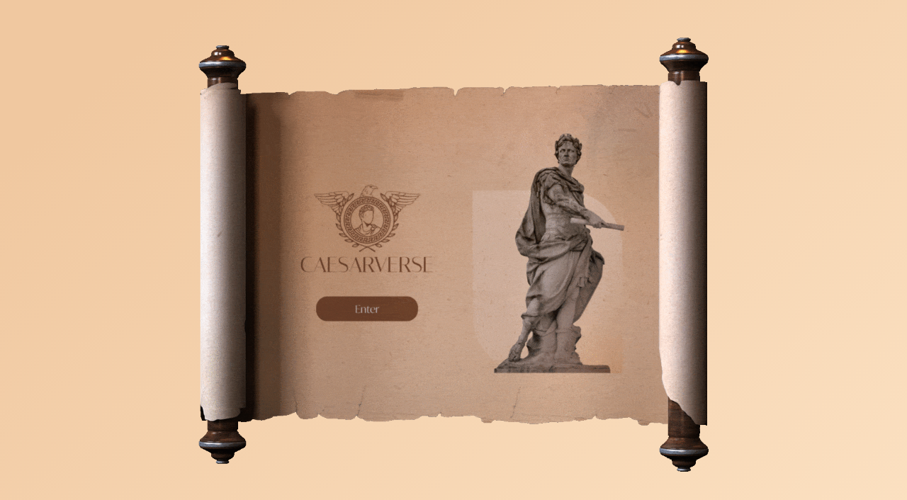

--- FILE ---
content_type: text/html; charset=UTF-8
request_url: https://www.caesarverse.io/
body_size: 8118
content:
<!--<meta name="ip2loc" content="--><!--">-->
<!--<meta name="ip2loc" content="--><!--">-->
<!--<meta name="page_url" content="--><!--">-->
<!DOCTYPE html>
<html lang="en">
<head>
    <title>Caesarverse ~ Ancient Roman History</title>
    <meta name="description" content="It offers players a unique opportunity to immerse themselves in ancient Roman history and experience the thrill of gladiatorial combat. Players can collect and train gladiators, participate in historic events, and battle against other players in the arena.">
    <meta charset="utf-8">
<meta name="viewport" content="width=device-width, initial-scale=1.0, maximum-scale=1.0, user-scalable=no" />
<link rel="icon" href="https://caesarverse.io/assets/images/favicon.png" type="image/gif" sizes="16x16">    <link rel="stylesheet" href="https://caesarverse.io/assets/css/layout.css?var=1213" />
<link rel="stylesheet" href="https://caesarverse.io/assets/css/style.css?var=258742521" />
<link rel="stylesheet" href="https://caesarverse.io/assets/css/responsive.css?var=28742521" />
<link rel="stylesheet" href="https://caesarverse.io/assets/css/aos.css" />
<link rel="stylesheet" href="https://caesarverse.io/slick/slick.css" />
<link rel="stylesheet" href="https://caesarverse.io/slick/slick-theme.css" />
<link rel="stylesheet" href="https://cdnjs.cloudflare.com/ajax/libs/font-awesome/4.7.0/css/font-awesome.css" /></head>
<body class="home-page">
<div class="wrapper">

    <div class="splash-sec">
        <img src="https://caesarverse.io/assets/images/new-splash-min.gif" alt="Splash" />
    </div>

    <header>
    <div class="container-fluid">
        <div class="row">
            <div class="col-12">
                <div class="header-bar">
                    <div class="logo">
                        <a href="javascript:;">
                            <img src="https://caesarverse.io/assets/images/logo.png" alt="Logo"/>
                        </a>
                    </div>
                    <div class="menu-icon">
                        <ul>
                            <li><a href="#game">Game</a></li>
                            <li><a href="#assets">Assets</a></li>
                            <li><a href="#our-partners">Our Partners</a></li>
                            <li><a href="#featured-in">Featured In</a></li>
                            <li><a href="#roadmap">RoadMap</a></li>
                            <li><a href="#faqs">Faqs</a></li>
                            <li><a href="#contact">Contact</a></li>
                        </ul>
                    </div>
                </div>
            </div>
        </div>
    </div>
</header>    <section class="about-sec">
        <div class="container">
            <div class="row">
                <div class="col-md-6 about-left">
                    <h2 class="main-title">The Might of Rome</h2>
                    <p>CaesarVerse offers players a unique opportunity to immerse themselves in ancient Roman history and experience the thrill of gladiatorial combat. Players can collect and train gladiators, participate in historic events, and battle against other players in the arena.</p>
                    <p class="lead-txt">What sets CaesarVerse apart from other Web3 games is its attention to historical detail. Players will encounter real-life historical events such as the Punic Wars and the fall of the Roman Republic, and will be able to interact with historically accurate depictions of famous gladiators such as Spartacus and Commodus.</p>
                </div>
                <div class="col-md-6 about-right">
                    <div class="img-box">
                        <img src="https://caesarverse.io/assets/images/about-img.png" alt="about-img"/>
                    </div>
                </div>
            </div>
            <div class="row additional-txt">
                <div class="col-md-6 about-left">
                    <p class="lead-txt">In addition to its rich historical setting, CaesarVerse offers a robust in-game economy based on blockchain technology. Players can own and trade their gladiators, weapons, and other in-game items, and can even earn rewards for their performance in the arena. This creates a vibrant and dynamic gaming community, where players can compete, cooperate, and build their legacy as a true gladiator of ancient Rome.</p>
                </div>
                <div class="col-md-6 about-left">
                    <p class="lead-txt">Whether you're a history buff or just a fan of fast-paced, action-packed gaming, CaesarVerse is sure to provide you with hours of entertainment. Join the ranks of Rome's most legendary gladiators and become a part of gaming history in CaesarVerse!</p>
                </div>
            </div>
            <div class="row" id="game">
                <div class="col-md-6 col-video-box">
                    <div class="video-box">
                        <a class="video-link" data-fancybox href="https://vimeo.com/761178990?embedded=true&source=vimeo_logo&owner=167698521"></a>
                        <div class="video-icon">
                            <img src="https://caesarverse.io/assets/images/video-icon.png" alt=""/>
                        </div>
                        <img src="https://caesarverse.io/assets/images/video-img.png" alt="video-img"/>
                    </div>
                </div>
                <div class="col-md-6">
                    <div class="greatness-box">
                        <h3>CaesarVerse</h3>
                        <div class="chapter-txt">
                            <p>In CaesarVerse, players can not only collect and train gladiators, but also collect ownable assets that enhance their in-game experience. These items offer a range of benefits, from boosting stats and abilities to enhancing the appearance of a player's gladiators.</p>
                            <p>One of the key features of CaesarVerse's asset ownership is their true digital ownership. Players can collect, trade, and sell their digital items on the blockchain. This not only adds another layer of excitement to the gaming experience, but also allows players to truly own their in-game accomplishments.</p>
                            <p>With a wide range of ownable assets available, each offering unique benefits and aesthetics, players can personalize their experience and make their gladiators truly their own. Whether it's rare weapons, special abilities, or unique cosmetic items, CaesarVerse's asset ownership offer players a way to stand out and make a statement in the arena.</p>
                        </div>
                    </div>
                </div>
            </div>
            <div class="row">
                <div class="col-md-12">
                    <div class="the-collection text-center" id="assets">
                        <h2>The Collection</h2>
                        <p>The initial 1000 pieces and 6 collections will be made up of 6 classes of gladiators, each with their own strengths, weaknesses, armor, and weapons. Master their traits in order to achieve victory in the arena and rise through the ranks on your path to glory!</p>
                    </div>
                </div>
            </div>
            <div class="row" id="our-partners">
                <div class="col-md-6">
                    <div class="partner-logo">
                        <h3>Our Partners</h3>
                        <p>Those who have joined us in our quest to bring history to life!</p>
                    </div>
                </div>
                <div class="col-md-6">
                    <div class="partner-logo-slider">
                        <div class="item">
                            <ul class="partner-logo-list">
                                <li><img src="https://caesarverse.io/assets/images/team-client-img-7.png" alt=""/></li>
                                <li><img src="https://caesarverse.io/assets/images/team-client-img-3.png" alt=""/></li>
                                <li><img src="https://caesarverse.io/assets/images/team-client-img-1.png" alt=""/></li>
                            </ul>
                        </div>
                    </div>
                </div>
            </div>
        </div>
    </section>

    <section class="featured-sec" id="featured-in">
        <div class="container">
            <div class="row">
                <div class="col-md-12">
                    <div class="main-title text-center">
                        <h3>Featured In</h3>
                    </div>
                    <div class="featured-logo-list">
                        <ul>
                            <li><a target="_blank"
                                   href="https://hackernoon.com/what-makes-moba-games-so-successful"><img
                                            src="https://caesarverse.io/assets/images/featured-logo1.png" alt=""></a>
                            </li>
                            <li><a target="_blank"
                                   href="https://www.benzinga.com/23/03/31224286/crypto-bear-market-what-segments-will-survive"><img
                                            src="https://caesarverse.io/assets/images/featured-logo2.png" alt=""></a>
                            </li>
                            <!--                            <li><a target="_blank" href=""><img src="-->
                            <!--assets/images/featured-logo3.png" alt=""></a></li>-->
                            <li><a target="_blank"
                                   href="https://www.coinspeaker.com/antique-era-caesarverse-game-web3/"><img
                                            src="https://caesarverse.io/assets/images/featured-logo4.png" alt=""></a>
                            </li>
                            <li><a target="_blank"
                                   href="https://cryptopotato.com/new-caesarverse-game-disrupting-gamefi-market-with-multiplayer-gladiators-battle/"><img
                                            src="https://caesarverse.io/assets/images/featured-logo5.png" alt=""></a>
                            </li>
                            <!--                            <li><a target="_blank" href=""><img src="-->
                            <!--assets/images/featured-logo6.png" alt=""></a></li>-->
                            <!--                            <li><a target="_blank" href=""><img src="-->
                            <!--assets/images/featured-logo7.png" alt=""></a></li>-->
                            <li><a target="_blank"
                                   href="https://techbullion.com/colin-helm-the-ceo-and-founder-of-caesarverse-io-gamefi-industry-as-a-whole-will-certainly-survive-the-current-conditions/"><img
                                            src="https://caesarverse.io/assets/images/featured-logo8.png" alt=""></a>
                            </li>
                            <li><a target="_blank"
                                   href="https://www.unigamesity.com/building-rome-new-mmo-game-caesarverse-launching-q1-2023/"><img
                                            src="https://caesarverse.io/assets/images/featured-logo9.png" alt=""></a>
                            </li>
                            <li><a target="_blank"
                                   href="https://cointelegraph.com/news/how-to-build-a-crypto-portfolio-without-spending-any-money-or-time-trading"><img
                                            src="https://caesarverse.io/assets/images/featured-logo10.png" alt=""></a>
                            </li>
                            <li><a target="_blank"
                                   href="https://www.newsbtc.com/news/company/top-nft-games-to-watch-in-2023/"><img
                                            src="https://caesarverse.io/assets/images/featured-logo11.png" alt=""></a>
                            </li>
                            <li><a target="_blank"
                                   href="https://coingape.com/caesarverse-multiplayer-online-battle-is-dropping-asset ownership-early-2023/"><img
                                            src="https://caesarverse.io/assets/images/featured-logo12.png" alt=""></a>
                            </li>
                            <li><a target="_blank"
                                   href="https://hashtelegraph.com/nft-industrija-budet-li-novyj-vitok-rosta/"><img
                                            src="https://caesarverse.io/assets/images/featured-logo13.png" alt=""></a>
                            </li>
                            <li><a target="_blank"
                                   href="https://www.metatalks.ai/caesarverse-creating-ancient-rome-metaverse-with-gladiators-multiplayer-battles/"><img
                                            src="https://caesarverse.io/assets/images/metattalks.svg" alt=""></a>
                            </li>
                            <li><a target="_blank"
                                   href="https://micky.com.au/new-caesarverse-plans-to-incorporate-new-weapons-as-asset ownership-on-the-polygon-blockchain/"><img
                                            src="https://caesarverse.io/assets/images/featured-logo15.png" alt=""></a>
                            </li>
                              <li><a target="_blank"
                                   href="https://startupfortune.com/the-convergence-of-history-and-blockchain-for-creating-a-one-of-a-kind-gaming-experience-interview-with-colin-helm-ceo-and-founder-of-caesarverse/"><img
                                            src="https://caesarverse.io/assets/images/startup.png" alt=""></a>
                            </li>
                        </ul>
                    </div>
                </div>
            </div>
        </div>
    </section>

    <div class="bg-wrapper">

        <section id="roadmap" class="roadmap-sec">
            <div class="container">
                <div class="row">
                    <div class="col-md-12">
                        <h2 class="text-center gradient-css">Roadmap</h2>
                        <div class="roadmap-list">
                            <ul>
                                <li>
                                    <h5>Initial Mint: Q2 2023</h5>
                                    <p>Our first mint will consist of 6 first edition gladiator classes, each with their
                                        own distinct fighting style. These gladiators can be customized with authentic
                                        weapons and armor to maximize their strengths and mitigate weaknesses.</p>
                                </li>

                                <li>
                                    <h5>Playable Demo of Gladiator Combat (PvE): Q2 2023</h5>
                                    <p>Utilize your gladiator in arena combat training to sharpen your skills and your
                                        weapon. Prepare for greatness in the months to come!</p>
                                </li>

                                <li>
                                    <h5>Capua Environment: Q2 2023</h5>
                                    <p>Roam the world of Capua and see one of the iconic towns of Rome brought to life. With market stalls, NPC’s, and iconic landmarks such as the Amphitheatre of Capua.</p>
                                </li>

                                <li>
                                    <h5>Multiplayer Matchmaking for Gladiator Combat: Q3 2023</h5>
                                    <p>Compete with other players to climb the leaderboards and gain valuable rewards.
                                        Customize your gladiator to suit your unique style and engage in both solo and
                                        team battles in your quest for eternal glory.</p>
                                </li>

                                <li>
                                    <h5>Launch of Chariots and Horses NFT Collection - Q3 2023</h5>
                                    <p>Prepare to travel far and wide with a trusted mount. With expanded inventory and
                                        travel benefits, steeds and chariots will allow players to quickly traverse
                                        terrain and explore the vastness of the Roman Empire.</p>
                                </li>

                            </ul>
                        </div>
                    </div>
                </div>
            </div>
        </section>

        <section id="faqs" class="faqs-sec">
            <div class="container">
                <div class="row">
                    <div class="col-md-12">
                        <h2 class="text-center gradient-css">frequently asked questions</h2>
                    </div>
                    <div class="col-md-12">
                        <div class="faqs-list active">
                            <a href="javascript:;">When will you launch the complete game? <i
                                        class="fa fa-chevron-down"></i></a>
                            <div class="content">
                                <p>We are aiming at launching the full title in late 2024. An exact date will be
                                    announced closer to launch.</p>
                            </div>
                        </div>
                        <div class="faqs-list">
                            <a href="javascript:;">Will I need to buy a season pass? What is premium? <i
                                        class="fa fa-chevron-down"></i></a>
                            <div class="content">
                                <p>No, but a premium account will allow for the faster accrual of XP and provide
                                    priority access to exclusive in game rewards and other content.</p>
                            </div>
                        </div>
                        <div class="faqs-list">
                            <a href="javascript:;">When do you plan on minting? <i class="fa fa-chevron-down"></i></a>
                            <div class="content">
                                <p>The official mint date will be announced soon, follow us on Discord and Twitter for
                                    the announcement! Active community members will gain access to exclusive rewards and
                                    whitelist spots. </p>
                            </div>
                        </div>
                        <div class="faqs-list">
                            <a href="javascript:;">What items will be available in the first mint? <i
                                        class="fa fa-chevron-down"></i></a>
                            <div class="content">
                                <p>The first mint will consist of gladiators in one of six classes. These characters can
                                    be upgraded to enhance their characteristics and will have First Edition
                                    bonuses.</p>
                            </div>
                        </div>
                        <div class="faqs-list">
                            <a href="javascript:;">How do I buy real estate? <i class="fa fa-chevron-down"></i></a>
                            <div class="content">
                                <p>Real estate will be introduced closer to full release, with an in-game construction
                                    system allowing resources to be utilized in the construction of villas and
                                    facilities.</p>
                            </div>
                        </div>
                        <div class="faqs-list">
                            <a href="javascript:;">Can I play without nft’s? <i class="fa fa-chevron-down"></i></a>
                            <div class="content">
                                <p>Yes it is possible to play without NFT’s, but many in-game rewards will be in the
                                    form of NFT’s in order to provide the player with true ownership of their
                                    achievements.</p>
                            </div>
                        </div>
                        <div class="faqs-list">
                            <a href="javascript:;">What is in-game asset ownership? <i
                                        class="fa fa-chevron-down"></i></a>
                            <div class="content">
                                <p>In-game asset ownership in CaesarVerse refers to the ownership of asset ownership, such as
                                    horses and cosmetic items within the game. These asset ownership are stored on the blockchain,
                                    allowing players to truly own and control their in-game assets.</p>
                            </div>
                        </div>
                    </div>
                </div>
            </div>
        </section>

        <section class="contact-us-sec" id="contact">
            <div class="container">
                <div class="row">
                    <div class="col-md-12">
                        <h2 class="text-center">Contact us</h2>
                        <form action="/mail.php" method="post" autocomplete="off">
                            <div class="row contact-form">
                                <div class="col-md-6">
                                    <div class="form-group">
                                        <input type="text" name="Name" placeholder="First Name" required>
                                    </div>
                                </div>
                                <div class="col-md-6">
                                    <div class="form-group">
                                        <input type="text" name="LastName" placeholder="Last Name">
                                    </div>
                                </div>
                                <div class="col-md-6">
                                    <div class="form-group">
                                        <input type="text" name="Email" placeholder="Email">
                                    </div>
                                </div>
                                <div class="col-md-6">
                                    <div class="form-group">
                                        <input type="text" name="Number" placeholder="Phone">
                                    </div>
                                </div>
                                <div class="col-md-12">
                                    <div class="form-group">
                                    <textarea name="msg" rows="4" cols="50" maxlength="200"
                                              placeholder="Message"></textarea>
                                    </div>
                                    <div class="form-group">
                                        <button value="Submit">Submit</button>
                                    </div>
                                    							<div class="hidden-fields">
								<!-- Customer Info -->
								<input type="hidden" name="fullpageurl" value="" />
								<input type="hidden" name="pageurl" value="" />
								<!-- ip2Location -->
								<input type="hidden" name="ip2loc_ip" value="" />
								<input type="hidden" name="ip2loc_isp" value="" />
								<input type="hidden" name="ip2loc_org" value="" />
								<input type="hidden" name="ip2loc_country" value="" />
								<input type="hidden" name="ip2loc_region" value="" />
								<input type="hidden" name="ip2loc_city" value="" />
								<input type="hidden" name="pc" value="">
								<input type="hidden" name="hiddencapcha" value="">
								<input type="hidden" name="setCookie" value="setBannerCookie">
								<input type="hidden" name="pack_name" class="has-Pack" value="">
								<input type="hidden" name="setURL" class="packname" value="">
								<input type="hidden" name="pac" class="packp" value="">
								<input type="hidden" id="location" name="locationURL" value="http://www.caesarverse.io/" />
								<script type="text/javascript">document.getElementById('location').value = window.location.href;</script>
							</div>
                                </div>
                            </div>
                        </form>
                    </div>
                </div>
            </div>
        </section>

        <footer>
    <div class="container">
        <div class="row">
            <div class="col-12">
                <div class="copyright-txt text-center">
                    <a href="javascript:;">
                        <img src="https://caesarverse.io/assets/images/logo.png" alt="Logo">
                    </a>
                    <p>©2023 <a target="_blank" href="https://caesarverse.io/">Caesarverse.io</a> | Bldng Blck Studios
                        Inc - Building Bit by Bit - Design By - <a target="_blank"
                                                                   href="https://octalyte.com/">octalyte.com</a></p>
                    <div class="footer-social">
                        <a target="_blank" href="https://twitter.com/caesarverse_io?lang=en"><i class="fa fa-twitter"></i></a>
                        <a target="_blank" href="https://www.linkedin.com/company/bldng-blck-studios/ "><i class="fa fa-linkedin"></i></a>
                        <a target="_blank" href="https://discord.com/invite/JeK8jVmtGD"><img src="https://caesarverse.io/assets/images/discord-icon.png" alt=""></a>
                    </div>
                </div>
            </div>
        </div>
    </div>
</footer>

<div class="main-popup-sec character1" style="display: none;">
    <div class="inner-popup-box">
        <div class="close-btn close">
            <img src="https://caesarverse.io/assets/images/close-btn.png" alt="close-btn" />
        </div>
        <div class="animated-character">
            <lottie-player src="https://caesarverse.io/assets/images/character.json"
                           background="transparent" speed="1" loop autoplay></lottie-player>
        </div>
        <div class="intro-popup">
            <h5>character Name <span>Ankle band on right leg</span></h5>
            <p>Fighter / Soldier / Warrior – These are usually the most powerful character classes in video games. Well
                established in attacks and combat, these power characters have the strongest set of assets to support
                them. For example, they have the best weapons and armor, high health score, attack, and defense. This
                characters’ class is usually chosen by gamers who prefer hack and slash-style gameplay. Two subclasses
                of warriors are the Paladins or Knights, who are usually the right side of the game.</p>
            <p>Assassin / Ninja – This character class has a more subtle approach, unlike warrior’s brute force. They
                use specific skills, such as stealing, to complete missions. Their abilities revolve around smaller and
                faster weapons. Assassin / Ninja characters slip easily and have no problem finding places to hide.
                Players who choose this character class prefer a more cautious but chaotic gameplay style at the same
                time.</p>
            <a href="javascript:;" class="lock-btn">Unlock Now</a>
        </div>
    </div>
</div>

<div class="main-popup-sec character2" style="display: none;">
    <div class="inner-popup-box">
        <div class="close-btn close">
            <img src="https://caesarverse.io/assets/images/close-btn.png" alt="close-btn" />
        </div>
        <div class="animated-character">
            <lottie-player src="https://caesarverse.io/assets/images/Character-03.json"
                           background="transparent" speed="1" loop autoplay></lottie-player>
        </div>
        <div class="intro-popup">
            <h5>character Name <span>Ankle band on right leg</span></h5>
            <p>Fighter / Soldier / Warrior – These are usually the most powerful character classes in video games. Well
                established in attacks and combat, these power characters have the strongest set of assets to support
                them. For example, they have the best weapons and armor, high health score, attack, and defense. This
                characters’ class is usually chosen by gamers who prefer hack and slash-style gameplay. Two subclasses
                of warriors are the Paladins or Knights, who are usually the right side of the game.</p>
            <p>Assassin / Ninja – This character class has a more subtle approach, unlike warrior’s brute force. They
                use specific skills, such as stealing, to complete missions. Their abilities revolve around smaller and
                faster weapons. Assassin / Ninja characters slip easily and have no problem finding places to hide.
                Players who choose this character class prefer a more cautious but chaotic gameplay style at the same
                time.</p>
            <a href="javascript:;" class="lock-btn">Unlock Now</a>
        </div>
    </div>
</div>

<div class="main-popup-sec character3" style="display: none;">
    <div class="inner-popup-box">
        <div class="close-btn close">
            <img src="https://caesarverse.io/assets/images/close-btn.png" alt="close-btn" />
        </div>
        <div class="animated-character">
            <lottie-player src="https://caesarverse.io/assets/images/Character-04.json"
                           background="transparent" speed="1" loop autoplay></lottie-player>
        </div>
        <div class="intro-popup">
            <h5>character Name <span>Ankle band on right leg</span></h5>
            <p>Fighter / Soldier / Warrior – These are usually the most powerful character classes in video games. Well
                established in attacks and combat, these power characters have the strongest set of assets to support
                them. For example, they have the best weapons and armor, high health score, attack, and defense. This
                characters’ class is usually chosen by gamers who prefer hack and slash-style gameplay. Two subclasses
                of warriors are the Paladins or Knights, who are usually the right side of the game.</p>
            <p>Assassin / Ninja – This character class has a more subtle approach, unlike warrior’s brute force. They
                use specific skills, such as stealing, to complete missions. Their abilities revolve around smaller and
                faster weapons. Assassin / Ninja characters slip easily and have no problem finding places to hide.
                Players who choose this character class prefer a more cautious but chaotic gameplay style at the same
                time.</p>
            <a href="javascript:;" class="lock-btn">Unlock Now</a>
        </div>
    </div>
</div>
    </div>
    
    
    <section class="news-letter-sec">
    <div class="inner-box">
        <div class="left-box">
            <h2>Subscribe to Newsletter</h2>
            <h3>Never miss any update</h3>
            <form action="/newsletter-mail.php" method="post" autocomplete="off">
                <input type="text" name="Name" placeholder="Your Name" required>
                <input type="text" name="Email" placeholder="Your Email" required>
                <button class="newletter-btn" value="submit">Submit</button>
                
                <div class="hidden-fields">
                <!-- Customer Info -->
                <input type="hidden" name="fullpageurl" value="" />
                <input type="hidden" name="pageurl" value="" />
                <!-- ip2Location -->
                <input type="hidden" name="ip2loc_ip" value="" />
                <input type="hidden" name="ip2loc_isp" value="" />
                <input type="hidden" name="ip2loc_org" value="" />
                <input type="hidden" name="ip2loc_country" value="" />
                <input type="hidden" name="ip2loc_region" value="" />
                <input type="hidden" name="ip2loc_city" value="" />
                <input type="hidden" name="pc" value="">
                <input type="hidden" name="hiddencapcha" value="">
                <input type="hidden" name="setCookie" value="setBannerCookie">
                <input type="hidden" name="pack_name" class="has-Pack" value="">
                <input type="hidden" name="setURL" class="packname" value="">
                <input type="hidden" name="pac" class="packp" value="">
                <input type="hidden" id="location" name="locationURL" value="http://www.caesarverse.io/" />
                <script type="text/javascript">document.getElementById('location').value = window.location.href;</script>
                </div>
                
            </form>
        </div>
        <div class="right-box">
            <div class="close-icon">
                <img src="https://caesarverse.io/assets/images/close-icon.png" alt="close-icon"/>
            </div>
            <img src="https://caesarverse.io/assets/images/newletter-img.jpg" alt="newletter-img"/>
        </div>
    </div>
</section>
    

    <script src="https://caesarverse.io/assets/js/plugin.js"></script>
<script src="https://caesarverse.io/assets/js/lottie-player.js"></script>
<script src="https://caesarverse.io/assets/js/aos.js"></script>
<script src="https://caesarverse.io/slick/slick.min.js"></script>
<script src="https://caesarverse.io/assets/js/custom.js?var=25874"></script>
<script src="https://unpkg.com/aos@2.3.1/dist/aos.js"></script>
<script>
	AOS.init();
</script></div>
</body>
</html>

--- FILE ---
content_type: text/css
request_url: https://caesarverse.io/assets/css/style.css?var=258742521
body_size: 3499
content:
@import url('https://fonts.googleapis.com/css2?family=Poppins:wght@300;400&display=swap');

@font-face {
    font-family: 'Ivy Mode';
    src: url('../fonts/IvyMode-Regular.woff2') format('woff2'),
    url('../fonts/IvyMode-Regular.woff') format('woff');
    font-weight: normal;
    font-style: normal;
    font-display: swap;
}

@font-face {
    font-family: 'Ivy Mode';
    src: url('../fonts/IvyMode-SemiBold.woff2') format('woff2'),
    url('../fonts/IvyMode-SemiBold.woff') format('woff');
    font-weight: 600;
    font-style: normal;
    font-display: swap;
}

input:focus-visible, textarea:focus-visible {
    outline: 2px solid #976240;
}

body {
    height: auto;
    font-family: 'Poppins';
    overflow-x: hidden;
}

:root {
    --primary-color: #e74032;
    --secondary-color: #572c8b;
    --white: #FFFFFF
}

::-webkit-scrollbar {
    width: 10px;
    background-color: #f5f5f5
}

::-webkit-scrollbar-button:end:increment, ::-webkit-scrollbar-button:start:decrement {
    display: none
}

::-webkit-scrollbar-track-piece {
    -webkit-box-shadow: inset 0 0 6px rgba(0, 0, 0, .3);
    box-shadow: inset 0 0 6px rgba(0, 0, 0, .3);
    background-color: #dedede
}

::-webkit-scrollbar-thumb:vertical {
    border-radius: 0;
    -webkit-box-shadow: inset 0 0 6px rgba(0, 0, 0, .3);
    box-shadow: inset 0 0 6px rgba(0, 0, 0, .3);
    background-color: #050607
}


[class^="box-"] {
    display: none;
}

[class^="box-"].showfirst {
    display: block;
}

p {
    color: #976240;
    font-size: 14px;
    line-height: 30px;
    margin-bottom: 0;
    font-weight: 300;
    font-family: 'Poppins';
}

p + p {
    margin-top: 15px;
}

ul {
    padding: 0;
    margin: 0;
    list-style: none;
}

@media (min-width: 1200px) {
}

@media (min-width: 100px) {
}

.open-search {
    overflow: hidden;
}

.show-on-mob {
    display: none;
}

.form-control:focus {
    border-color: transparent;
}

::-webkit-input-placeholder { /* Chrome/Opera/Safari */
    color: #b08d65;
    font-family: 'Poppins';
}

::-moz-placeholder { /* Firefox 19+ */
    color: #b08d65;
    font-family: 'Poppins';
}

:-ms-input-placeholder { /* IE 10+ */
    color: #b08d65;
    font-family: 'Poppins';
}

:-moz-placeholder { /* Firefox 18- */
    color: #b08d65;
    font-family: 'Poppins';
}

.subcribe-box .form-control::-webkit-input-placeholder { /* Chrome/Opera/Safari */
    color: #fff;
}

.subcribe-box .form-control::-moz-placeholder { /* Firefox 19+ */
    color: #fff;
}

.subcribe-box .form-control:-ms-input-placeholder { /* IE 10+ */
    color: #fff;
}

.subcribe-box .form-control:-moz-placeholder { /* Firefox 18- */
    color: #fff;
}

h2,
h3 {
    font-family: 'Ivy Mode';
    font-weight: 600;
}

h1,
h2,
h3,
h4,
h5,
h6 {
    margin: 0;
    padding: 0;

}

/*Header css*/

.header-bar {
    display: flex;
    align-items: center;
    justify-content: space-between;
    padding-right: 130px;
}

header .container-fluid {
    padding: 0 160px;
}

header {
    position: fixed;
    top: 30px;
    left: 0;
    right: 0;
    width: 100%;
    z-index: 999;
    transition: 0.3s;
    -webkit-transition: 0.3s;
    -moz-transition: 0.3s;
    -ms-transition: 0.3s;
    -o-transition: 0.3s;
}

.main-banner-img {
    transform: scale(1.4);
    height: 100vh;
    display: flex;
    align-items: start;
    padding-top: 170px;
}

.main-banner-img lottie-player {
    width: 100%;
}

.main-banner-sec {
    height: 100vh;
}

.main-title {
font-size: 80px;
    color: #976240;
    line-height: 85px;
    margin-bottom: 26px;
    margin-top: 0;
    font-weight: 400;
}

#game {
    align-items: center;
    justify-content: center;
}

.about-sec {
    padding: 290px 0 50px;
    position: relative;
    background: url(../images/about-bg.jpg) no-repeat;
    background-size: cover;
    background-position: top center;
}

.about-sec .about-left {
}

.lead-txt {
    color: #976240;
    font-size: 26px;
    line-height: 35px;
}

.lead-txt + .lead-txt {
    font-size: 16px;
    font-weight: 400;
    line-height: 30px;
    margin-bottom: 20px;
    margin-top: 20px;
    text-align: justify;
}

.video-box img {
    width: 100%;
}

.video-box {
    width: 117%;
    float: right;
    margin-top: 50px;
    padding-right: 30px;
    position: relative;
}

.greatness-box {
    margin-top: 40px;
}

.greatness-box h3 {
    font-size: 80px;
    line-height: 45px;
    color: #976240;
    font-weight: 400;
}

.greatness-box h3 span {
    display: block;
    font-size: 42px;
}

.greatness-box h3 span:nth-child(3) {
    font-size: 72px;
    line-height: 90px;
}

.chapter-txt {
    margin-top: 35px;
}

.chapter-txt h5 {
    margin-bottom: 14px;
    font-size: 25px;
}

.chapter-txt h2 {
    color: #ffd3a2;
    font-size: 27px;
    margin-bottom: 7px;
}

.chapter-txt p {
        color: #976240;
    font-size: 17px;
    line-height: 33px;
}

.roadmap-sec h2 {
    font-size: 80px;
    margin-bottom: 90px;
    color: #976240;
    font-weight: 400;
}

.roadmap-list ul {
    display: flex;
    justify-content: center;
    position: relative;
    flex-wrap: wrap;
}

.roadmap-list ul li {
    width: calc(100% / 5);
    height: 250px;
    text-align: center;
    display: flex;
    flex-direction: column;
    justify-content: center;
    position: relative;
    padding: 0 12px;
    background: rgb(240,200,160);
    background: linear-gradient(139deg, rgba(240,200,160,1) 13%, rgba(251,224,193,1) 100%);
    border-radius: 40px 0 40px 0;
}

.roadmap-list ul li:nth-child(2n) {
    margin-top: 390px;
}

.roadmap-list ul li h5 {
    color: #976240;
    font-size: 15px;
    margin-bottom: 7px;
    font-weight: 600;
    font-family: 'Poppins';
    line-height: 20px;
}

.roadmap-list ul li p {
    line-height: 18px;
    font-size: 14px;
    font-weight: 400;
    text-align: center;
    padding: 0 2px;
}

.roadmap-list ul:before {
    content: '';
    position: absolute;
    left: 0;
    right: 0;
    background: url(../images/roadmap.png) no-repeat;
    width: 100%;
    height: 115px;
    background-size: contain;
    top: 267px;
}

.roadmap-sec {
}

.faqs-sec h2 {
    font-size: 80px;
    margin-bottom: 50px;
    color: #976240;
    line-height: normal;
    text-transform: capitalize;
    font-weight: 400;
}

.faqs-list {
    border-bottom: 1px solid #af814e;
    padding: 30px 0;
    height: auto;
    width: 100%;
}

.faqs-list a {
    font-size: 22px;
    color: #976240;
    display: flex;
    align-items: center;
    justify-content: space-between;
    font-family: 'Ivy Mode';
    font-weight: 400;
}

.faqs-list p {
    color: #976240;
    font-size: 18px;
    font-weight: 400;
    margin-top: 12px;
}

.faqs-list .content {
    display: none;
}

.faqs-list.active .content {
    display: block;
}

footer {
    padding-bottom: 95px;
    padding-top: 105px;
}

.copyright-txt p {
    line-height: normal;
    font-size: 17px;
    margin: 30px 0;
    letter-spacing: 2px;
}

.copyright-txt p a {
    color: #966343;
    text-decoration: underline;
}

.footer-social a {
    margin: 0 8px;
}

.footer-social a i {
    color: #af814e;
    font-size: 24px;
}

.select-title {
    font-size: 57px;
    margin-bottom: 45px;
}

.filter {
    display: flex;
    align-items: center;
    justify-content: center;
}

.filter li {
    text-transform: uppercase;
    color: #c67d4a;
    font-family: 'CapitalisTypOasis';
    margin: 0 30px;
    font-size: 22px;
    position: relative;
    cursor: pointer;
}

.product-intro {
    background: rgb(254, 198, 123);
    background: linear-gradient(180deg, rgb(254 198 123 / 24%) 0%, rgb(156 70 37 / 24%) 100%);
    text-align: center;
    border-radius: 20px;
    height: 223px;
    display: flex;
    flex-direction: column;
    justify-content: end;
    padding-bottom: 34px;
    align-items: center;
    margin-top: -170px;
    overflow: hidden;
    border: 2px transparent;
    transition: 0.3s;
}

.product-intro h4 {
    font-size: 11px;
    color: #d59056;
    text-transform: uppercase;
    letter-spacing: 1px;
}

.product-intro h4 span {
    display: block;
    font-size: 16px;
    text-transform: initial;
    margin-top: 5px;
    letter-spacing: initial;
}

.lock-btn {
    margin-top: 15px;
    background: rgb(156, 70, 37);
    background: linear-gradient(180deg, rgba(156, 70, 37, 1) 0%, rgba(255, 169, 54, 1) 100%);
    font-size: 14px;
    color: #000;
    text-transform: uppercase;
    width: 188px;
    height: 44px;
    display: flex;
    align-items: center;
    justify-content: center;
    border-radius: 30px;
    font-family: 'Lato';
}

.product-box .img-box img {
    margin: auto;
    height: 425px;
    object-fit: cover;
}

.product-intro .intro {
    display: none;
}

.product-box:hover .product-intro {
    border: 1px solid #cb7329;
}

.product-box:hover .product-intro .intro {
    display: block;
}

.product-intro:hover .img-box {
    margin-top: 30px;
}

.product-box:hover .img-box {
    position: relative;
    bottom: 75px;
}

.product-box .img-box {
    transition: 0.5s;
    position: relative;
    bottom: 0;
}

.product-box {
    transition: 0.3s;
}

.slider .slick-list {
}

.slider li {
    margin: 0 15px;
    outline: none !important;
}

.slider .slick-list {
    padding-top: 100px;
}

.filter li.active:before {
    content: '';
    left: 0;
    bottom: 0;
    width: 100%;
    height: 2px;
    background: rgb(254, 198, 123);
    background: linear-gradient(90deg, rgba(254, 198, 123, 1) 0%, rgba(156, 70, 37, 1) 100%);
    position: absolute;
}

.menu-icon ul {
    display: flex;
    align-items: center;
    justify-content: space-around;
}

.menu-icon ul li a {
    color: #976240;
    font-size: 22px;
    transition: 0.3s;
    -webkit-transition: 0.3s;
    -moz-transition: 0.3s;
    -ms-transition: 0.3s;
    -o-transition: 0.3s;
    font-family: 'Ivy Mode';
    font-weight: 600;
}

.menu-icon ul li + li {
    margin-left: 33px;
}

.scroll-down {
    text-align: center;
    margin-bottom: 285px;
}

.scroll-down span {
    font-size: 10px;
    color: #f1b56f;
    font-family: 'CapitalisTypOasis';
    letter-spacing: 2px;
    margin-bottom: 20px;
    display: block;
}

.scroll-down .scroll-btn {
    width: 36px;
    height: 57px;
    background: rgb(156, 70, 37);
    background: linear-gradient(180deg, rgba(156, 70, 37, 1) 0%, rgba(255, 169, 54, 1) 100%);
    border-radius: 30px;
    margin: auto;
    position: relative;
}

.scroll-down .scroll-btn:before {
    content: '';
    width: 30px;
    height: 50px;
    background-color: #1e1b19;
    position: absolute;
    left: 0;
    right: 0;
    top: 0;
    bottom: 0;
    border-radius: 30px;
    margin: auto;
}

.scroll-down .scroll-btn:after {
    content: '';
    position: absolute;
    background-color: #f3b771;
    width: 3px;
    height: 13px;
    margin: auto;
    top: 16px;
    left: 46%;
    border-radius: 30px;
    animation: move-wheel .99s infinite ease-in;
}

header.sticky-header {
    top: 0;
    background-color: #f5e2cae6;
    padding: 14px 0;
}

header.sticky-header .logo img {
    transition: 0.3s;
    -webkit-transition: 0.3s;
    -moz-transition: 0.3s;
    -ms-transition: 0.3s;
    -o-transition: 0.3s;
    width: 50%;
}

.logo img {
    transition: 0.3s;
    -webkit-transition: 0.3s;
    -moz-transition: 0.3s;
    -ms-transition: 0.3s;
    -o-transition: 0.3s;
}

@keyframes move-wheel {
    0% {
        opacity: 0;
        transform: translateY(-4px)
    }
    100% {
        opacity: 1;
        transform: translateY(20px)
    }
}

@media (min-width: 1200px) {

    .container {
        width: 1230px;
    }

    .custom-container {
    }

    .menu-icon ul li a:hover {
        color: #e8b98e;
    }
}

/*popup css*/

.main-popup-sec {
    z-index: 9999;
    background-color: rgb(0 0 0 / 78%);
    position: fixed;
    top: 0;
    left: 0;
    width: 100%;
    height: 100%;
    display: flex;
    align-items: center;
    justify-content: center;
}

.main-popup-sec .inner-popup-box {
    width: 1215px;
    background: url(../images/popup-img.jpg) no-repeat;
    background-size: cover;
    display: flex;
    height: 713px;
    align-items: center;
    justify-content: center;
    border-radius: 30px;
    padding-right: 100px;
    position: relative;
}

.animated-character {
    flex-basis: 45%;
}

.intro-popup {
    flex-basis: 55%;
}

.animated-character lottie-player {
    height: 620px;
}

.intro-popup h5 {
    font-size: 18px;
    color: #d59056;
    text-transform: uppercase;
    line-height: 39px;
}

.intro-popup h5 span {
    display: block;
    font-size: 40px;
    text-transform: initial;
    margin-bottom: 21px;
}

.intro-popup p {
    color: #d59056;
    font-size: 16px;
    font-weight: 400;
    line-height: 26px;
}

.intro-popup p + p {
    margin-top: 20px;
}

.close-btn {
    position: absolute;
    top: 6px;
    right: 6px;
    cursor: pointer;
    z-index: 9;
}

.our-partner-sec {
    padding: 0 0 150px;
}

.our-partner-sec .gradient-css {
    font-size: 44px;
    margin-bottom: 70px;
}

.logo-box img {
    margin: auto;
}

.logo-box:hover .default-img {
    display: none;
}

.logo-box:hover .hover-img {
    display: block;
}

.logo-box .hover-img {
    display: none;
}

/*popup css*/

.about-right .img-box img {
    width: 85%;
}

.about-right .img-box {
    position: static;
    top: -110px;
}

.additional-txt .lead-txt {
    font-size: 16px;
    line-height: 27px;
    text-align: justify;
}

.chapter-txt p + p {
    font-size: 17px;
    line-height: 28px;
    text-align: justify;
}

.the-collection{
    margin-top: 55px;
    margin-bottom: 60px;
}
.the-collection h2{
    font-size: 80px;
    color: #976240;
    font-weight: 400;
    margin-bottom: 25px;
}
.the-collection p{
    font-size: 30px;
    line-height: 45px;
    font-family: 'Ivy Mode';
    font-weight: 400;
    padding: 0 20px;
}

.partner-logo {
}

.partner-logo h3 {
    font-size: 80px;
    color: #976240;
    font-weight: 400;
    margin-bottom: 13px;
}

.partner-logo p {
    font-size: 30px;
    line-height: 45px;
    font-family: 'Ivy Mode';
    font-weight: 400;
    padding-right: 15%;
}

.partner-logo-list {
    display: flex;
    justify-content: space-between;
    flex-wrap: wrap;
    align-items: center;
    position: relative;
}

.partner-logo-list li {
    width: calc(100% / 3);
    min-height: 141px;
    display: flex;
    align-items: center;
    justify-content: center;
}

.partner-logo-list:before {
    content: '';
    width: 100%;
    height: 1px;
    background-color: #d5b186;
    position: absolute;
    top: 0;
    bottom: 0;
    margin: auto;
}

.partner-logo-list:after {
    content: '';
    width: 1px;
    background-color: #d5b186;
    position: absolute;
    left: 210px;
    top: 0;
    bottom: 0;
}

.partner-logo-list li:last-child:before {
    content: '';
    width: 1px;
    background-color: #d5b186;
    position: absolute;
    right: 210px;
    top: 0;
    bottom: 0;
}

.partner-logo-list li img {
    max-width: 100%;
}

.featured-sec{
    background: url(../images/featured-bg.jpg) no-repeat;
    background-size: cover;
    background-position: center;
    padding: 70px 0 70px;
}

.main-title h3 {
    font-size: 80px;
    font-weight: 400;
}

.featured-logo-list ul {
    display: flex;
    align-items: center;
    flex-wrap: wrap;
    justify-content: center;
}

.featured-logo-list ul li {
    width: calc(100% / 5);
    min-height: 95px;
    display: flex;
    align-items: center;
    justify-content: center;
}

.featured-logo-list ul li img {
    max-width: 75%;
}

.bg-wrapper{
    background: url(../images/body-bg.jpg) no-repeat;
    background-size: cover;
    background-position: top center;
    padding-top: 70px;
}

.faqs-sec {
    margin-top: 100px;
}

.roadmap-sec .col-md-12 {
    padding: 0;
}

.contact-us-sec {
    margin-top: 90px;
}

.contact-us-sec h2 {
    font-size: 80px;
    margin-bottom: 50px;
    color: #976240;
    line-height: normal;
    text-transform: capitalize;
}

.contact-form input {
    width: 100%;
    border: none;
    background-color: #f1d8ba;
    border-radius: 5px;
    height: 65px;
    padding: 0 30px;
    color: #b08d65;
    font-size: 16px;
    font-family: 'Poppins';
}

.contact-form textarea {
    width: 100%;
    border: none;
    background-color: #f1d8ba;
    border-radius: 5px;
    padding: 0 30px;
    color: #b08d65;
    font-size: 16px;
    resize: none;
    height: 220px;
    padding-top: 30px;
    font-family: 'Poppins';
}

.contact-form button {
    display: table;
    margin: auto;
    border: none;
    cursor: pointer;
    outline: none;
    background-color: #976341;
    color: #fff;
    font-family: 'Ivy Mode';
    padding: 10px 40px;
    border-radius: 50px;
    width: 230px;
    height: 56px;
    font-size: 23px;
}

.contact-form .col-md-12 .form-group + .form-group {
    margin-bottom: 0;
    margin-top: 36px;
}

.contact-form .col-md-6 .form-group {
    margin-bottom: 30px;
}

.partner-logo-slider .slick-dots {
    bottom: 0;
}

.partner-logo-slider {
    margin-bottom: 0 !important;
    padding-bottom: 65px;
}

.partner-logo-slider .slick-dots li button {
    display: none;
}

.partner-logo-slider .slick-dots li {
    width: 11px;
    height: 11px;
    background-color: #bfa78d;
    border-radius: 50px;
    margin: 0 4px;
}

.partner-logo-slider .slick-dots li.slick-active {
    background-color: #976240;
}

.splash-sec {
    position: fixed;
    top: 0;
    left: 0;
    right: 0;
    bottom: 0;
    z-index: 9999;
    cursor: pointer;
    background: rgb(240,200,160);
    background: linear-gradient(139deg, rgba(240,200,160,1) 13%, rgba(251,224,193,1) 100%);
}

.splash-sec img {
    width: 100%;
    height: 100vh;
    object-fit: fill;
}

.home-page {
    overflow: hidden;
}

.featured-logo-list ul li:nth-child(11), .featured-logo-list ul li:nth-child(12) {
    align-items: end;
}

.col-video-box .video-icon {
    position: absolute;
    top: 0;
    right: 0;
    bottom: 0;
    left: 0;
    display: table;
    margin: auto;
}

.video-link {
    position: absolute;
    top: 0;
    right: 0;
    bottom: 0;
    left: 0;
    z-index: 99;
}

.footer-social a img {
    max-width: 26px;
}

.footer-social {
    display: flex;
    align-items: center;
    justify-content: center;
}


.thankyou-txt {
    text-align: center;
}

.thankyou-txt .main-title {
    margin-bottom: 20px;
    font-size: 80px;
}

.thankyou-txt .lead-txt {
    font-weight: 500;
    margin-bottom: 23px;
    line-height: 42px;
}

.thankyou-txt a {
    display: table;
    margin: auto;
    border: none;
    cursor: pointer;
    outline: none;
    background-color: #976341;
    color: #fff;
    font-family: 'Ivy Mode';
    padding: 10px 40px;
    border-radius: 50px;
    width: 230px;
    height: 56px;
    font-size: 23px;
}

.thankyou-page .about-sec {
    padding-bottom: 100px;
}

.menu-icon {}

.thankyou-page .menu-icon {
    display: none;
}

.thankyou-page .logo {
    display: table;
    margin: auto;
}

.thankyou-page .header-bar {
    padding-right: 0;
}

.thankyou-page header.sticky-header .logo img {
    margin: auto;
    display: table;
}

.partner-logo-list:before {
    display: none;
}

.partner-logo-list li:nth-child(2) img {
    max-width: 57%;
}

.partner-logo-list li:nth-child(3) img {
    max-width: 95%;
}

.additional-txt {
    margin-top: 20px;
}

.about-sec .about-left p{
font-size: 17px;
    line-height: 33px;
}


/*newsletter css*/

.news-letter-sec {
    position: fixed;
    top: 0;
    right: 0;
    bottom: 0;
    left: 0;
    height: 100%;
    width: 100%;
    background-color: rgb(0 0 0 / 48%);
    z-index: 999;
    display: none;
}

.news-letter-sec .inner-box {
    width: 43%;
    transform: translate(-50%, -50%);
    position: relative;
    top: 50%;
    left: 50%;
    background: url('../images/newletter-bg.jpg') repeat;
    display: flex;
    align-items: center;
    justify-content: space-between;
}

.news-letter-sec .inner-bo .right-box img {
    width: 100%;
}

.news-letter-sec .inner-box .left-box {
    padding: 55px;
    height: 100%;
}

.news-letter-sec .inner-box .left-box h2 {
    color: #976240;
    font-size: 35px;
    margin-bottom: 8px;
}

.news-letter-sec .inner-box .left-box h3 {
    color: #976240;
    font-size: 26px;
    margin-bottom: 30px;
    font-weight: 500;
}

.left-box input {
    width: 100%;
    border: none;
    background-color: #fff6ed;
    outline: none;
    height: 54px;
    margin-bottom: 12px;
    display: block;
    border-radius: 5px;
    padding: 0 20px;
    color: #976240;
    font-size: 15px;
}

.newletter-btn {
    background-color: #976240;
    border: none;
    color: #fff;
    font-size: 16px;
    padding: 12px 60px;
    border-radius: 5px;
    text-transform: uppercase;
    font-weight: 400;
    cursor: pointer;
}

.right-box {
    position: relative;
}

.close-icon {
    position: absolute;
    top: 14px;
    right: 14px;
    cursor: pointer;
    z-index: 99;
}

/*newsletter css*/







--- FILE ---
content_type: text/css
request_url: https://caesarverse.io/assets/css/responsive.css?var=28742521
body_size: 2576
content:
@media (min-width: 1200px) and (max-width: 1399.98px) {
   
   .news-letter-sec .inner-box {
        width: 62%;
    }


    .container {
        padding-right: 30px;
        padding-left: 30px;
    }

    header .container-fluid {
        padding: 0 40px;
    }

    .logo img {
        width: 50%;
    }

    .menu-icon ul li a {
    }

    .main-title {
    }

    .case-with-border {
        font-size: 28px;
    }

    .about-right {
        padding-right: 15px !important;
    }

    .about-left {
        padding-left: 15px !important;
    }

    .about-sec .about-left {
        left: 0;
    }

    .video-box {
        margin-left: 0;
        margin-right: 0;
        width: 100%;
        margin-top: 90px;
    }

    .greatness-box h3 span {
        font-size: 31px;
    }

    .greatness-box {
        margin-top: 25px;
    }

    .greatness-box h3 span:nth-child(3) {
        font-size: 40px;
        line-height: 53px;
    }

    .greatness-box h3 {
        font-size: 65px;
        line-height: normal;
    }

    .about-sec:after {
        bottom: -180px;
        background-size: contain;
    }

    /*.chapter-txt p {*/
    /*    padding-right: 0;*/
    /*    font-size: 15px;*/
    /*    line-height: 22px;*/
    /*}*/

    .chapter-txt h2 {
        font-size: 22px;
    }

    .video-box img {
        width: 100%;
    }

    .select-title {
        font-size: 40px;
    }

    .roadmap-sec h2 {
        font-size: 65px;
        margin-bottom: 55px;
    }

    .faqs-sec h2 {
        font-size: 65px;
    }

    /*.lead-txt {*/
    /*    font-size: 20px;*/
    /*    line-height: 31px;*/
    /*}*/

    .lead-txt + .lead-txt {
        margin-bottom: 10px;
        margin-top: 18px;
        font-size: 16px;
    }

    .product-box .img-box img {
        width: 80%;
        object-fit: contain;
        height: 320px;
    }

    .roadmap-list ul:before {
        background-size: contain;
        width: 100%;
    }

    .roadmap-list ul li {
    }

    .roadmap-list ul li p {
    }

    .roadmap-list ul li:nth-child(1) {
        position: relative;
        left: 28px;
    }

    .roadmap-list ul li:nth-child(5) {
        position: relative;
        right: 23px;
    }

    .roadmap-list ul li:nth-child(2) {
        position: relative;
        left: 12px;
    }

    .roadmap-list ul li:nth-child(4) {
        position: relative;
        right: 10px;
    }

    .lock-btn {
        width: 170px;
        height: 35px;
    }

    .scroll-down {
        margin-bottom: 130px;
    }

    .about-sec {
        padding: 200px 0 60px;
    }

    .main-banner-img {
        transform: scale(1.5);
    }

    .roadmap-list ul li:nth-child(2n) {
    }

    .main-popup-sec .inner-popup-box {
        height: auto;
        padding: 30px 0;
        padding-right: 100px;
    }

    .animated-character lottie-player {
        height: 520px;
    }

    .about-right .img-box img {
        width: 72%;
    }

    .about-right .img-box {
        top: -50px;
    }

    .chapter-txt {
        margin-top: 12px;
    }

    .the-collection h2 {
        font-size: 65px;
        margin-bottom: 15px;
    }

    .partner-logo h3 {
        font-size: 65px;
        margin-bottom: 10px;
    }

    .contact-us-sec h2 {
        font-size: 65px;
    }

    .main-title h3 {
        font-size: 65px;
    }

}

@media (min-width: 768px) and (max-width: 991.98px) {
}

@media (max-width: 767px) {
    
    .additional-txt {
    margin-top: 0;
}
    
    .main-search {
        top: 120px;
        height: calc(100vh - 120px);
    }

    .main-search .container {
        max-width: 100%;
        width: 100%;
    }

    .subcribe-box .form-group .subcribe-btn span i {
        font-size: 20px;
        position: relative;
        top: -5px;
        left: 6px;
        color: #fff;
    }

    .newletter-sec .container {
        padding: 0 30px;
    }

    .show-on-mobile .container-fluid {
        padding: 0 30px;
    }

    .footer-logo img {
        max-width: 150px;
    }

    .footer-logo .social-icon a i {
        margin: 0 20px;
    }

    .social-icon a i, .user-icon a i {
        font-size: 16px;
    }

    .copyright p {
        font-size: 10px;
        letter-spacing: 2px;
    }

    .footer-logo .social-icon a:before {
        width: 24px;
        right: -14px;
    }

    .footer-link li a {
        font-size: 11px;
    }

    ul.footer-link li + li {
        margin-top: 9px;
    }

    .show-on-mobile {
        display: block;
    }

    .show-on-desktop {
        display: none;
    }

    .newletter-box h4 {
        text-align: center;
    }

    .footer-col-1 h3 {
        position: relative;
        letter-spacing: 2px;
        font-weight: 500;
        margin: 0;
        padding: 16px 0;
        display: flex;
        align-items: center;
        font-size: 12px;
    }

    ul.footer-link {
        display: none;
        padding-left: 16px;
        padding-bottom: 16px;
    }

    .newletter-box .form-group {
        width: 90%;
    }

    .footer-col-1 {
        margin-top: 0 !important;
        width: 100%;
        margin: auto;
        border-bottom: 1px solid #dcdcdc;
    }

    .footer-col-1.active h3::after {
        transform: rotate(45deg);
    }

    .footer-col-1 h3:after {
        content: '+';
        position: absolute;
        right: 0;
        font-size: 1rem;
        margin: auto;
        color: #000;
        font-family: 'Montserrat';
        transition: 0.5s;
        font-size: 16px;
    }


    .ad-inner-content {
        padding: 30px 0;
    }

    .set > a {
        padding-left: 0;
        padding-right: 25px;
    }

    .set > a i {
        right: 10px;
    }

    .contact-content {
        max-width: 100%;
    }

    .navbar-sec {
    }

    .discount-bar {
        padding: 4px 0;
    }

    .discount-bar a {
        font-size: 10px;
    }

    header .social-icon {
        display: none;
    }

    .logo-bar {
        margin: 8px 0;
    }

    #logo img {
        height: 33px;
    }

    .logo-bar .container-fluid {
        padding: 0 9px;
    }

    .logo-bar .col-md-4 {
        width: 50%;
    }

    .user-icon svg {
        height: 17px;
        margin-left: 13px;
    }

    .logo-bar .col-md-4:first-child {
        display: none;
    }

    .main-banner {
        height: 400px;
        padding-top: 75px;
    }

    h1 {
        font-size: 35px;
        line-height: 35px;
    }

    .search-box .form-group {
        margin-bottom: 0;
        width: 100%;
        margin-right: 15px;
    }

    .search-box h4 {
    }

    .collection-sec .col-md-4:nth-child(2) {
        padding: 0;
    }

    .category-box .img-box img {
        height: 300px;
    }

    .category-box .caption {
        bottom: 30px;
    }

    .category-box .caption p {
        width: 100%;
    }

    .video-sec .col-md-6:nth-child(1) iframe {
        padding-right: 0;
    }

    .video-sec video {
        height: 230px;
    }

    .inner-product-sec {
        height: 530px;
        margin-bottom: 8px;
        padding-top: 20px;
    }

    .newletter-sec {
        background-color: #000;
        padding: 30px 0;
    }

    .join-box h3 {
        font-size: 16px;
        line-height: 23px;
    }

    .join-box h3 span {
        font-size: 16px;
        display: inline-block !important;
    }

    .subcribe-box .form-control {
        padding: 8px 0;
        padding-bottom: 12px;
        font-size: 10px;
        letter-spacing: 3px;
    }

    .subcribe-box .form-group .subcribe-btn {
        font-size: 0;
        padding: 7px 10px;
        letter-spacing: 1px;
        background-color: transparent;
    }

    .subcribe-box {
        margin-top: 30px;
    }

    footer {
        padding: 35px 0 35px;
    }

    .footer-logo {
        margin-top: 40px;
    }

    .copyright {
        margin-top: 29px;
        padding: 8px 0;
    }

    .new-arrival-sec .container {
        width: 100%;
    }

    .new-arrival-sec {
        padding-top: 30px;
        padding-bottom: 30px;
    }

    .heading-txt {
        margin-bottom: 12px;
    }

    /*    mega menu*/
    #nav-icon3 {
        width: 50px;
        height: 45px;
        -webkit-transform: rotate(0deg);
        -moz-transform: rotate(0deg);
        -o-transform: rotate(0deg);
        transform: rotate(0deg);
        -webkit-transition: .5s ease-in-out;
        -moz-transition: .5s ease-in-out;
        -o-transition: .5s ease-in-out;
        transition: .5s ease-in-out;
        cursor: pointer;
        display: block;
    }

    #nav-icon3 span {
        display: block;
        position: absolute;
        height: 1px;
        background: #fff;
        opacity: 1;
        left: 0;
        -webkit-transform: rotate(0deg);
        -moz-transform: rotate(0deg);
        -o-transform: rotate(0deg);
        transform: rotate(0deg);
        -webkit-transition: .25s ease-in-out;
        -moz-transition: .25s ease-in-out;
        -o-transition: .25s ease-in-out;
        transition: .25s ease-in-out;
        width: 50%;
        margin: auto;
        left: 0;
        right: 0;
    }

    #nav-icon3 span:nth-child(1) {
        top: 13px;
    }

    #nav-icon3 span:nth-child(2), #nav-icon3 span:nth-child(3) {
        top: 21px;
    }

    #nav-icon3 span:nth-child(4) {
        top: 30px;
    }

    .active-menu #nav-icon3 span:nth-child(1), .active-menu #nav-icon3 span:nth-child(4) {
        top: 2.125em;
        width: 0%;
        left: 50%;
    }

    .active-menu #nav-icon3 span:nth-child(2) {
        -webkit-transform: rotate(45deg);
        -moz-transform: rotate(45deg);
        -o-transform: rotate(45deg);
        transform: rotate(45deg);
    }

    .active-menu #nav-icon3 span:nth-child(3) {
        -webkit-transform: rotate(-45deg);
        -moz-transform: rotate(-45deg);
        -o-transform: rotate(-45deg);
        transform: rotate(-45deg);
    }

    .navbar-sec .navbar {
        background-color: #000;
        position: fixed;
        top: 120px;
        width: 100%;
        height: auto;
        flex-direction: column;
        z-index: 9;
        justify-content: flex-start;
        bottom: 0;
        overflow-x: auto;
        /*right: 100%;*/
        -o-transform: translateX(-100%);
        -moz-transform: translateX(-100%);
        -webkit-transform: translateX(-100%);
        -ms-transform: translateX(-100%);
        transform: translateX(-100%);
        -webkit-transition: transform 0.62s cubic-bezier(0.19, 1, 0.22, 1);
        -moz-transition: transform 0.62s cubic-bezier(0.19, 1, 0.22, 1);
        -o-transition: transform 0.62s cubic-bezier(0.19, 1, 0.22, 1);
        -ms-transition: transform 0.62s cubic-bezier(0.19, 1, 0.22, 1);
        transition: transform 0.62s cubic-bezier(0.19, 1, 0.22, 1);
    }

    .active-menu .navbar {
        -o-transform: translateX(0);
        -moz-transform: translateX(0);
        -webkit-transform: translateX(0);
        -ms-transform: translateX(0);
        transform: translateX(0);
    }

    .mega-menu {
        position: static;
        display: none;
        padding: 20px 0;
        min-height: auto;
    }

    .mega-menu .inner-mega-menu .box:last-child {
        display: none;
    }

    .inner-mega-menu .box ul {
        padding-right: 0;
    }

    .inner-mega-menu {
        width: 100%;
        display: block;
    }

    .inner-mega-menu .box {
        display: block;
    }

    .inner-mega-menu .box h4 {
        margin-bottom: 10px;
    }

    .inner-mega-menu .box ul + ul {
        margin-top: 20px;
    }

    .navbar-sec .navbar > li {
        padding: 12px 18px;
        border-bottom: 1px solid #ffffff2e;
        margin: 0;
    }

    .mega-menu-slider .box {
        width: 100%;
    }

    li.mega-parent a {
        display: flex;
        align-items: center;
        justify-content: space-between;
    }

    li.mega-parent i {
        color: #fff;
        font-size: 26px;
    }

    .mega-menu-slider .box:first-child {
        padding-right: 0;
    }

    .inner-pages .wrapper {
        margin-top: 120px;
    }

    header {
        top: 0;
        position: absolute;
        padding-top: 13px;
    }

    .video-sec iframe {
        height: 300px;
    }

    .wish-list {
        height: 17px !important;
    }

    ul.footer-link li {
        line-height: 12px;
    }

    /**/
    .splash-sec img {
        height: auto;
    }

    .splash-sec {
        display: flex;
        align-items: center;
    }

    .main-title {
    margin-top: 30px;
    font-size: 38px;
    line-height: normal;
    }

    .about-sec {
        padding: 120px 0 25px;
    }

    .main-title {
    }

    .lead-txt {
        font-size: 17px;
        line-height: 30px;
    }

    .lead-txt + .lead-txt {
        margin-bottom: 20px;
        margin-top: 10px;
        text-align: left;
    }

    .about-right .img-box {
        top: 0;
    }

    .about-right .img-box img {
        width: 65%;
        display: table;
        margin: auto;
        margin-bottom: 20px;
    }

    .video-box {
        width: 100%;
        float: none;
        padding-right: 0;
        margin-top: 20px;
    }

    .additional-txt .lead-txt {
        margin-bottom: 15px;
        text-align: left;
    }

    .greatness-box h3 {
        line-height: normal;
        font-size: 45px;
        letter-spacing: 3px;
    }

    .chapter-txt {
        margin-top: 10px;
    }

    .chapter-txt p {
        font-size: 17px !important;
        line-height: 30px !important;
        text-align: left !important;
    }

    .the-collection h2 {
        font-size: 45px;
        line-height: normal;
        letter-spacing: 3px;
        margin-bottom: 10px;
    }

    .the-collection {
        margin-top: 20px;
        margin-bottom: 20px;
    }

    .the-collection p {
        font-size: 18px;
        line-height: 31px;
        padding: 0;
    }

    .partner-logo h3 {
        font-size: 45px;
        line-height: normal;
        letter-spacing: 3px;
        text-align: center;
    }

    .partner-logo p {
        text-align: center;
        padding-right: 0;
        font-size: 24px;
        line-height: 35px;
        margin-bottom: 30px;
    }

    .partner-logo-list li {
        max-width: 100%;
        min-height: 100px;
        width: calc(100% / 2);
        align-items: flex-end;
    }

    .partner-logo-list li img {
        max-width: 75%;
    }

    .partner-logo-list li:nth-child(2) img {
        max-width: 80%;
    }

    .partner-logo-list:after {
        left: 230px;
        display: none;
    }

    .partner-logo-list li:last-child:before {
    display: none;
    }

    .partner-logo-list li:nth-child(5) img {
        max-width: 40%;
    }

    .main-title h3 {
        font-size: 45px;
        letter-spacing: 3px;
    }

    .featured-sec {
        padding: 30px 0 30px;
    }

    .featured-logo-list ul li {
        width: calc(100% / 2);
        text-align: center;
        min-height: 65px;
    }

    .roadmap-list ul {
        display: block;
        padding: 0 20px;
    }

    .roadmap-list ul li {
        width: calc(100% / 1);
        border-radius: 20px;
        height: 250px;
    }

    .roadmap-list ul:before {
        display: none;
    }

    .roadmap-list ul li:nth-child(2n) {
        margin: 0;
    }

    .roadmap-sec h2 {
        font-size: 45px;
        letter-spacing: 3px;
        margin-bottom: 30px;
    }

    .bg-wrapper {
        padding-top: 40px;
    }

    .roadmap-list ul li + li {
        margin-top: 15px !important;
    }

    .roadmap-list ul li p {
        line-height: 26px;
    }

    .faqs-sec h2 {
        font-size: 26px;
        margin-bottom: 0;
    }

    .faqs-sec {
        margin-top: 45px;
    }

    .faqs-list a {
        font-size: 16px;
    }

    .faqs-list p {
        font-size: 14px;
        line-height: 25px;
    }

    .contact-us-sec h2 {
        font-size: 45px;
        letter-spacing: 3px;
        margin-bottom: 20px;
    }

    .contact-us-sec {
        margin-top: 31px;
    }

    .contact-form .col-md-6 .form-group {
        margin-bottom: 10px;
    }

    .contact-form textarea {
        height: 130px;
    }

    header .container-fluid {
        padding: 0 20px;
    }

    .header-bar {
        padding-right: 0;
    }

    .logo {
        max-width: 35%;
        display: table;
        margin: auto;
    }

    .logo a img {width: 100%;}

    .menu-icon {
        position: fixed;
        top: 0;
        left: 0;
        right: 0;
        bottom: 0;
        width: 100%;
        height: 100%;
        z-index: 9;
        background-color: rebeccapurple;
        display: none;
    }

    .menu-icon ul {
        height: 100%;
    }
    
    .partner-logo-list li:nth-child(3) img {
    max-width: 100%;
}

.partner-logo-list {
    justify-content: center;
    align-items: flex-end;
}

.partner-logo-slider {
    padding-bottom: 0;
}


    /**/


  /**/


    .news-letter-sec .inner-box {
        width: 90%;
        flex-direction: column-reverse;
    }

    .right-box img {
        height: 220px;
        width: 100%;
        object-fit: cover;
        object-position: top;
    }

    .close-icon img {
        height: auto;
        width: auto;
    }

    .news-letter-sec .inner-box .left-box {
        padding: 29px 16px;
    }

    .newletter-btn {
        width: 100%;
    }

    .news-letter-sec .inner-box .left-box h2 {
        font-size: 26px;
    }

    .left-box input {
        display: inline-block !important;
    }

    .right-box {
        width: 100%;
    }


}

--- FILE ---
content_type: image/svg+xml
request_url: https://caesarverse.io/assets/images/metattalks.svg
body_size: 1088
content:
<svg width="2158" height="360" viewBox="0 0 2158 360" fill="none" xmlns="http://www.w3.org/2000/svg">
<path d="M500.383 342.685H395.113L344.457 292.029H294.812L126.055 123.272L76.9175 172.409L100.285 195.776V292.029L54.6974 342.685H1V145.209L152.21 1L242.223 91.0131L292.464 141.254L500.383 342.685Z" fill="#FFE01A"/>
<path d="M263.403 279.364V292.537L217.816 340.156H164.118V180.079L263.403 279.364Z" fill="black"/>
<path d="M702 342.685H594.654L543.999 292.029H494.354L325.596 123.272L307.614 141.254L257.374 91.0131L351.752 1L702 342.685Z" fill="black"/>
<path d="M738.65 245.825V351.035L722 334.385V226.185H741.14L796.91 273.545L852.67 226.185H871.82V334.385L855.17 351.035V245.825L796.91 295.355L738.65 245.825Z" fill="black"/>
<path d="M1042.44 226.185L1025.79 242.835H905.11V276.125H1013.31V292.775H905.11V326.065H1038.28V342.705H888.46V226.185H1042.44Z" fill="black"/>
<path d="M1200.58 226.185L1183.93 242.835H1129.83V342.705L1113.19 359.355V242.835H1046.6V226.185H1200.58Z" fill="black"/>
<path d="M1292.14 226.185C1299.79 226.184 1307.37 227.69 1314.44 230.617C1321.51 233.545 1327.93 237.836 1333.34 243.246C1338.75 248.656 1343.04 255.079 1345.97 262.148C1348.9 269.217 1350.4 276.794 1350.4 284.445V334.385L1333.75 351.035V309.415H1217.23V342.705H1200.58V284.445C1200.58 276.794 1202.08 269.217 1205.01 262.148C1207.94 255.079 1212.23 248.656 1217.64 243.246C1223.05 237.836 1229.47 233.545 1236.54 230.617C1243.61 227.69 1251.19 226.184 1258.84 226.185H1292.14ZM1333.75 284.445C1333.75 273.41 1329.36 262.828 1321.56 255.025C1313.76 247.222 1303.17 242.838 1292.14 242.835H1258.84C1247.81 242.838 1237.22 247.222 1229.42 255.025C1221.62 262.828 1217.23 273.41 1217.23 284.445V292.775H1333.75V284.445Z" fill="black"/>
<path d="M1504.38 226.185L1487.73 242.835H1433.63V342.705L1417 359.355V242.835H1350.4V226.185H1504.38Z" fill="black"/>
<path d="M1595.93 226.185C1603.58 226.184 1611.16 227.69 1618.23 230.617C1625.3 233.545 1631.72 237.836 1637.13 243.246C1642.54 248.656 1646.83 255.079 1649.76 262.148C1652.69 269.217 1654.19 276.794 1654.19 284.445V334.385L1637.55 351.035V309.415H1521V342.705H1504.38V284.445C1504.38 276.794 1505.88 269.217 1508.81 262.148C1511.74 255.079 1516.03 248.656 1521.44 243.246C1526.85 237.836 1533.27 233.545 1540.34 230.617C1547.41 227.69 1554.99 226.184 1562.64 226.185H1595.93ZM1637.55 284.445C1637.54 273.41 1633.15 262.83 1625.35 255.028C1617.55 247.226 1606.96 242.84 1595.93 242.835H1562.64C1551.6 242.835 1541.01 247.218 1533.21 255.021C1525.4 262.823 1521.01 273.407 1521 284.445V292.765H1637.55V284.445Z" fill="black"/>
<path d="M1687.49 326.065H1820.66V342.705H1670.84V226.185H1687.49V326.065Z" fill="black"/>
<path d="M1854 292.765V342.705H1837.3V234.505L1854 217.865V276.125H1909.27L1912.27 273.625L1969.27 226.185H1995.27L1925.27 284.445L1995.27 342.705H1969.27L1912.27 295.265L1909.27 292.765H1854Z" fill="black"/>
<path d="M2120.29 342.705H1999.61L2016.25 326.065H2120.25C2124.67 326.065 2128.9 324.311 2132.02 321.188C2135.15 318.066 2136.9 313.831 2136.9 309.415C2136.9 304.999 2135.15 300.764 2132.02 297.642C2128.9 294.519 2124.67 292.765 2120.25 292.765H2037.02C2028.19 292.765 2019.72 289.258 2013.48 283.015C2007.24 276.772 2003.73 268.304 2003.73 259.475C2003.73 250.646 2007.24 242.179 2013.48 235.935C2019.72 229.692 2028.19 226.185 2037.02 226.185H2157.71L2141.06 242.835H2037.06C2034.84 242.781 2032.63 243.171 2030.56 243.983C2028.5 244.795 2026.61 246.012 2025.02 247.563C2023.43 249.114 2022.17 250.968 2021.31 253.014C2020.45 255.061 2020 257.259 2020 259.48C2020 261.701 2020.45 263.899 2021.31 265.946C2022.17 267.992 2023.43 269.846 2025.02 271.397C2026.61 272.948 2028.5 274.165 2030.56 274.977C2032.63 275.789 2034.84 276.179 2037.06 276.125H2120.29C2129.12 276.125 2137.59 279.632 2143.83 285.875C2150.07 292.119 2153.58 300.586 2153.58 309.415C2153.58 318.244 2150.07 326.712 2143.83 332.955C2137.59 339.198 2129.12 342.705 2120.29 342.705V342.705Z" fill="black"/>
</svg>


--- FILE ---
content_type: application/x-javascript
request_url: https://caesarverse.io/assets/js/custom.js?var=25874
body_size: 365
content:
$(document).ready(function() {
    
    
        $('.close-icon').on('click', function(){
        $('.news-letter-sec').hide();
    });

    setTimeout(function(){
        $('.news-letter-sec').show();
    }, 6000);
    

    $('.splash-sec').on('click', function(){
        $('.splash-sec').slideUp(400);
        $('body').removeClass('home-page ');
    });


    $(".character-btn-1").click(function (){
        $(".character1").fadeIn("slow");
    });
    $(".character-btn-2").click(function (){
        $(".character2").fadeIn("slow");
    });
    $(".character-btn-3").click(function (){
        $(".character3").fadeIn("slow");
    });
    $(".close").click(function (){
        $(".main-popup-sec").fadeOut("slow");
    });

    jQuery('a[href^="#"]').bind('click.smoothscroll', function (e) {
        e.preventDefault();
        var target = this.hash,
            $target = $(target);
        $('html, body').stop().animate({
            'scrollTop': $target.offset().top - 60
        }, 900, 'swing', function () {
            window.location.hash = target;
        });});

    $(window).scroll(function(){
        if ($(window).width() > 767) {
            if ($(window).scrollTop() >= 100) {
                $('header').addClass('sticky-header');
            }
            else {
                $('header').removeClass('sticky-header');
            }
        }
    });

    $(".slider").slick({
        slidesToShow: 4,
        slidesToScroll: 4,
        arrows: true,
    });

    $(".partner-logo-slider").slick({
        slidesToShow: 1,
        slidesToScroll: 1,
        arrows: false,
        dots: false,
        autoplay:false,
        autoplaySpeed:1500
    });


    //accordians
    $(".faqs-list > a").on("click", function() {
        if ($(this).hasClass("active")) {
            $(this).removeClass("active");
            $(this)
                .siblings(".faqs-list .content")
                .slideUp(200);
            $(".faqs-list a i")
                .removeClass("fa-chevron-up")
                .addClass("fa-chevron-down");
        } else {
            $(".faqs-list a i")
                .removeClass("fa-chevron-up")
                .addClass("fa-chevron-down");
            $(this)
                .find("i")
                .removeClass("fa-chevron-down")
                .addClass("fa-chevron-up");
            $(".faqs-list > a").removeClass("active");
            $(this).addClass("active");
            $(".faqs-list .content").slideUp(200);
            $(this)
                .siblings(".faqs-list .content")
                .slideDown(200);
        }
    });

    //mega menu

    $('.menu-open').on('click', function(){
        $('body').toggleClass('active-menu');
    });

    if ($(window).width() > 767){
        $(".mega-parent").hover(function(){
            $(this).find('.mega-menu').fadeIn('300');
            $('.mega-product-slider').slick("setPosition", 0);
        }, function(){
            $(this).find('.mega-menu').hide();
        });
    }


});
